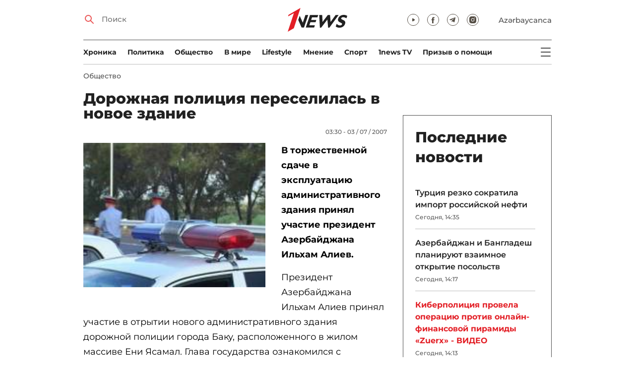

--- FILE ---
content_type: text/html; charset=UTF-8
request_url: https://1news.az/news/20070703022945828-Dorozhnaya-politsiya-pereselilas-v-novoe-zdanie
body_size: 11938
content:
<!DOCTYPE html>
<html lang="ru">
<head>

    <meta name="viewport" content="width=device-width, initial-scale=1.0, user-scalable=yes">
<meta charset="UTF-8">

<link href="/assets/css/common.min.css?23-oct-2025" rel="stylesheet">

<meta name="Author" content="1news.az">
<meta name="Developer" content="WEBB">
<meta name="format-detection" content="telephone=no">

<!-- Global site tag (gtag.js) - Google Analytics -->
<script async src="https://www.googletagmanager.com/gtag/js?id=G-TB0Q4JN0PX"></script>
<script>
    window.dataLayer = window.dataLayer || [];
    function gtag(){dataLayer.push(arguments);}
    gtag('js', new Date());

    gtag('config', 'G-TB0Q4JN0PX');
</script>

<link rel="apple-touch-icon" sizes="180x180" href="/assets/i/favicons/apple-touch-icon.png">
<link rel="icon" type="image/png" sizes="32x32" href="/assets/i/favicons/favicon-32x32.png">
<link rel="icon" type="image/png" sizes="16x16" href="/assets/i/favicons/favicon-16x16.png">
<link rel="manifest" href="/assets/i/favicons/site.webmanifest">
<link rel="mask-icon" href="/assets/i/favicons/safari-pinned-tab.svg" color="#e31f26">
<link rel="shortcut icon" href="/assets/i/favicons/favicon.ico">
<meta name="msapplication-TileColor" content="#e31f26">
<meta name="msapplication-config" content="/assets/i/favicons/browserconfig.xml">
<meta name="theme-color" content="#ffffff">

<!-- Facebook Pixel Code --><script>!function(f,b,e,v,n,t,s){if(f.fbq)return;n=f.fbq=function(){n.callMethod?n.callMethod.apply(n,arguments):n.queue.push(arguments)};if(!f._fbq)f._fbq=n;n.push=n;n.loaded=!0;n.version='2.0';n.queue=[];t=b.createElement(e);t.async=!0;t.src=v;s=b.getElementsByTagName(e)[0];s.parentNode.insertBefore(t,s)}(window,document,'script','https://connect.facebook.net/en_US/fbevents.js'); fbq('init', '526040712135749'); fbq('track', 'PageView');</script><noscript> <img height="1" width="1" src="https://www.facebook.com/tr?id=526040712135749&ev=PageView&noscript=1"/></noscript><!-- End Facebook Pixel Code -->

<!-- metrix //-->
<script src="https://cdn.gravitec.net/storage/97bcb0c7177f01ebb65ab695c78a475f/client.js" async></script>
<script>
    window.digitalks=window.digitalks||new function(){var t=this;t._e=[],t._c={},t.config=function(c){var i;t._c=c,t._c.script_id?((i=document.createElement("script")).src="//data.digitalks.az/v1/scripts/"+t._c.script_id+"/track.js?&cb="+Math.random(),i.async=!0,document.head.appendChild(i)):console.error("digitalks: script_id cannot be empty!")};["track","identify"].forEach(function(c){t[c]=function(){t._e.push([c].concat(Array.prototype.slice.call(arguments,0)))}})};

    digitalks.config({
        script_id: "73d0b6e3-59b4-49de-ab3e-a1040c042b44",
        page_url: location.href,
        referrer: document.referrer
    })
</script>
<!-- end of metrix //-->
    <title>Дорожная полиция переселилась в новое здание | 1news.az | Новости</title>

    <meta name="Description" content="В торжественной сдаче в эксплуатацию административного здания принял участие президент Азербайджана Ильхам Алиев.
Президент Азербайджана Ильхам Алиев принял участие в отрытии ...">

    <meta property="og:title" content="Дорожная полиция переселилась в новое здание">
    <meta property="og:description" content="В торжественной сдаче в эксплуатацию административного здания принял участие президент Азербайджана Ильхам Алиев.
Президент Азербайджана Ильхам Алиев принял участие в отрытии ...">
    <meta property="og:image" content="https://1news.az/images/articles/2007/07/03/thumb20070703022945828.jpg?2021-02-17+09%3A23%3A27">
    <meta property="og:image:type" content="image/jpeg">
    <meta property="og:image:width" content="1200">
    <meta property="og:image:height" content="630">

    <meta property="og:type" content="article">
    <meta property="og:url" content="/news/20070703022945828-Dorozhnaya-politsiya-pereselilas-v-novoe-zdanie">
    <meta property="fb:pages" content="305995220062">
    <meta property="fb:app_id" content="1726445870922203">
    <meta name="twitter:card" content="summary_large_image">

    <link rel="canonical" href="https://1news.az/news/20070703022945828-Dorozhnaya-politsiya-pereselilas-v-novoe-zdanie">

    <link href="/assets/css/article.min.css?09-jun-2021" rel="stylesheet">

</head>

<body>

<div class="blurbg"></div>

<div class="topbanner desktop-banner">
    <ins><script type="text/javascript">(function () {var rand = Math.floor(Math.random() * 1e9);var adv_918_iad_div = document.createElement("div");adv_918_iad_div.setAttribute("id", "adviad-zoneid-918" +rand);adv_918_iad_div.style.cssText = "display: flex !important; justify-content: center !important;";document.currentScript.parentElement.appendChild(adv_918_iad_div);var adv_918_iad = document.createElement("script");adv_918_iad.setAttribute("zoneid", 918);adv_918_iad.src = "https://newmedia.az/nativebanner/get_ads.js?v=" + new Date().toJSON().slice(0,10).replace(/-/g,'.');adv_918_iad.async = true;document.currentScript.parentNode.appendChild(adv_918_iad);})();</script></ins>
</div>

<div class="topbanner mobile-banner">
    <ins><script type="text/javascript">(function () {var rand = Math.floor(Math.random() * 1e9);var adv_927_iad_div = document.createElement("div");adv_927_iad_div.setAttribute("id", "adviad-zoneid-927" +rand);adv_927_iad_div.style.cssText = "display: flex !important; justify-content: center !important;";document.currentScript.parentElement.appendChild(adv_927_iad_div);var adv_927_iad = document.createElement("script");adv_927_iad.setAttribute("zoneid", 927);adv_927_iad.src = "https://newmedia.az/nativebanner/get_ads.js?v=" + new Date().toJSON().slice(0,10).replace(/-/g,'.');adv_927_iad.async = true;document.currentScript.parentNode.appendChild(adv_927_iad);})();</script></ins>
</div>

<header class="centered" id="page-header">
    <div class="top">
        <div class="search">
            <i class="icon lupa"></i>

            <form action="/poisk/">
                <input type="text" name="q" id="searchInput" placeholder="Поиск">
                <label for="searchInput">Поиск</label>
            </form>
        </div>

        <div class="logo"><a href="/"><img src="/assets/i/1news-logo.svg" alt="1news.az"></a></div>
<!--        <div class="logo"><a href="/"><img src="/assets/i/1news-logo-xaribulbul.png" alt="1news.az"></a></div>-->
<!--        <div class="logo"><a href="/"><img src="/assets/i/logo-ny-n.svg" alt="1news.az"></a></div>-->
<!--        <div class="logo"><a href="/"><img src="/assets/i/logo-novruz.svg" alt="1news.az"></a></div>-->

        <div class="meta">
            <div class="socials">
                <a href="https://www.youtube.com/@1newsTVOnline" rel="noopener" aria-label="Наш youtube канал" target="_blank"><i class="icon yt"></i></a>
                <a href="https://www.facebook.com/1news.az/" rel="noopener" aria-label="Наш facebook канал" target="_blank"><i class="icon fb"></i></a>
<!--                <a href="https://twitter.com/www_1news_Az" rel="noopener" aria-label="Наш twitter канал" target="_blank"><i class="icon tw"></i></a>-->
                <a href="https://t.me/flash1news" rel="noopener" aria-label="Наш telegram канал" target="_blank"><i class="icon tg"></i></a>
                <a href="https://www.instagram.com/1news.aze/" rel="noopener" aria-label="Наш instagram канал" target="_blank"><i class="icon in"></i></a>
            </div>
            <div class="lang"><a href="/az">Azərbaycanca</a></div>

            <div class="mobileLang"><a href="/az">AZ</a></div>

            <span class="burger-bt">
                <i class="icon burger"></i>
            </span>
        </div>
    </div>

    <div class="mainNavHolder">
        <nav class="mainNav"><a href="/xronika/">Xроника</a><a href="/politika/">Политика</a><a href="/obshestvo/">Общество</a><a href="/world/">В мире</a><a href="/lifestyle/">Lifestyle</a><a href="/mnenie/">Мнение</a><a href="/sport/">Спорт</a><a href="/1news-tv/">1news TV</a><a href="/obshestvo/priziv-o-pomoshi/">Призыв о помощи</a></nav>

        <span class="burger-bt">
            <i class="icon burger"></i>
        </span>
    </div>

    <div class="popupNav" id="popupNav">
        <div class="logo"><a href="/"><img src="/assets/i/1news-logo.svg" alt="1news.az"></a></div>
<!--        <div class="logo"><a href="/"><img src="/assets/i/1news-logo-xaribulbul.png" alt="1news.az"></a></div>-->
<!--        <div class="logo"><a href="/"><img src="/assets/i/logo-ny-n.svg" alt="1news.az"></a></div>-->
<!--        <div class="logo"><a href="/"><img src="/assets/i/logo-novruz.svg" alt="1news.az"></a></div>-->

        <div class="close-bt"><i class="icon close"></i></div>

        <div class="socials">
            <a href="https://www.youtube.com/@1newsTVOnline" rel="noopener" aria-label="Наш youtube канал" target="_blank"><i class="icon yt"></i></a>
            <a href="https://www.facebook.com/1news.az/" rel="noopener" aria-label="Наш facebook канал" target="_blank"><i class="icon fb"></i></a>
<!--            <a href="https://twitter.com/www_1news_Az" rel="noopener" aria-label="Наш twitter канал" target="_blank"><i class="icon tw"></i></a>-->
            <a href="https://t.me/flash1news" rel="noopener" aria-label="Наш telegram канал" target="_blank"><i class="icon tg"></i></a>
            <a href="https://www.instagram.com/1news.aze/" rel="noopener" aria-label="Наш instagram канал" target="_blank"><i class="icon in"></i></a>
        </div>

        <div class="lang"><a href="/az">Azərbaycanca</a></div>

        <div class="mainNav">
            <div class="importantSections"><a href="/xronika/">Xроника</a><a href="/politika/">Политика</a><a href="/obshestvo/">Общество</a><a href="/hub/">News HUB</a>                <a href="/1news-tv/"><img src="/assets/i/1news-TV-logo.svg?16-jan-2022" alt="1news TV"></a>
            </div>

            <ul class="level1">
                <li><a href="/ekonomika/">Экономика</a><ul class="level1"><li><a href="/ekonomika/biznes/">Бизнес</a></li><li><a href="/ekonomika/expo/">Выставки</a></li></ul></li><li><a href="/world/">В мире</a><ul class="level1"><li><a href="/world/armenia/">Армения</a></li></ul></li><li><a href="/mnenie/">Мнение</a><ul class="level1"><li><a href="/mnenie/povestka-prezidenta/">Повестка Президента</a></li><li><a href="/mnenie/tochka-zreniya/">Точка зрения</a></li><li><a href="/mnenie/ot-redakcii/">От редакции</a></li><li><a href="/mnenie/intervyu/">Интервью</a></li></ul></li><li><a href="/obshestvo/">Общество</a><ul class="level1"><li><a href="/obshestvo/priziv-o-pomoshi/">Призыв о помощи</a></li></ul></li><li><a href="/lifestyle/">Lifestyle</a><ul class="level1"><li><a href="/lifestyle/pravila-jizni/">Правила жизни</a></li><li><a href="/lifestyle/nashi-za-rubejom/">Наши за рубежом</a></li><li><a href="/lifestyle/inspiring-women/">Inspiring Women</a></li></ul></li><li><a href="/sport/">Спорт</a><ul class="level1"><li><a href="/sport/football/">Футбол</a></li></ul></li>            </ul>
        </div>

        <nav class="secondaryNav"><a href="/reklama/">Реклама на сайте</a><a href="/ispolzovanie-informacii/">Использование
                информации</a><a href="/onas/">О нас</a></nav>
    </div>

    </header>
<section class="centered mainContainer">
    <div class="leftColumn">

        <article class="mainArticle">
            <a href="/obshestvo/" class="sectionTitle">Общество</a><h1 class="title">Дорожная полиция переселилась в новое здание</h1><div class="authorNDate"><span class="author"></span><span class="date">03:30 - 03 / 07 / 2007</span></div><div class="content"><div class="thumb"><img src="/images/articles/2007/07/03/thumb20070703022945828.jpg?2021-02-17+09%3A23%3A27" alt="Дорожная полиция переселилась в новое здание"></div><p><strong>В торжественной сдаче в эксплуатацию административного здания принял участие президент Азербайджана Ильхам Алиев.</strong></p>
<p>Президент Азербайджана Ильхам Алиев принял участие в отрытии нового административного здания дорожной полиции города Баку, расположенного в жилом массиве Ени Ясамал. Глава государства ознакомился с современной техникой регулирования дорожного движения столицы Азербайджана, приборами наблюдения, способными зафиксировать на видеопленку нарушение дорожных правил на всех трассах Баку. </p>
<p><b>1news.az</b></p><div style="clear:both;"></div></div><div class="articleBottom"><div class="authors"></div><div class="socials"><span>Поделиться:</span><a href="https://www.facebook.com/sharer/sharer.php?u=https%3A%2F%2F1news.az%2Fnews%2F20070703022945828-Dorozhnaya-politsiya-pereselilas-v-novoe-zdanie" rel="noopener" aria-label="Facebook" target="_blank" class="fb"></a><a href="https://x.com/intent/post?text=%D0%94%D0%BE%D1%80%D0%BE%D0%B6%D0%BD%D0%B0%D1%8F+%D0%BF%D0%BE%D0%BB%D0%B8%D1%86%D0%B8%D1%8F+%D0%BF%D0%B5%D1%80%D0%B5%D1%81%D0%B5%D0%BB%D0%B8%D0%BB%D0%B0%D1%81%D1%8C+%D0%B2+%D0%BD%D0%BE%D0%B2%D0%BE%D0%B5+%D0%B7%D0%B4%D0%B0%D0%BD%D0%B8%D0%B5&url=https%3A%2F%2F1news.az%2Fnews%2F20070703022945828-Dorozhnaya-politsiya-pereselilas-v-novoe-zdanie" rel="noopener" target="_blank" aria-label="Twitter" class="tw"></a><a href="https://api.whatsapp.com/send?text=https%3A%2F%2F1news.az%2Fnews%2F20070703022945828-Dorozhnaya-politsiya-pereselilas-v-novoe-zdanie" rel="noopener" aria-label="Whatsapp" target="_blank" class="wa"></a><a href="https://telegram.me/share/url?url=https%3A%2F%2F1news.az%2Fnews%2F20070703022945828-Dorozhnaya-politsiya-pereselilas-v-novoe-zdanie" rel="noopener" aria-label="Telegram" target="_blank" class="tg"></a></div><div class="views"><i></i>869</div></div>
        </article>

        
        <div class="aktualnieNovosti hasbottomborder">
            <h2 class="title">Актуально</h2>

            <div class="newsHolder">
                <div class="news"><a href="/obshestvo/" class="sectionTitle">Общество</a><h3 class="title"><a href="/news/20251202013900505-Pogoda-na-sredu-V-Baku-usilitsya-veter" class="title">Погода на среду: В Баку усилится ветер</a></h3></div><div class="news"><a href="/obshestvo/" class="sectionTitle">Общество</a><h3 class="title"><a href="/news/20251202120945414-Na-bortu-samoletov-AZAL-obnovlena-sistema-multimediinykh-razvlechenii" class="title">На борту самолетов AZAL обновлена система мультимедийных развлечений</a></h3></div><div class="news"><a href="/politika/" class="sectionTitle">Политика</a><h3 class="title"><a href="/news/20251202120124277-Evrokomissar-optimistichna-otnositelno-mira-mezhdu-Armeniei-i-Azerbaidzhanom" class="title">Еврокомиссар оптимистична относительно мира между Арменией и Азербайджаном</a></h3></div><div class="news"><a href="/obshestvo/" class="sectionTitle">Общество</a><h3 class="title"><a href="/news/20251202115700424-Dlya-kafe-i-restoranov-vvedut-nalogovye-lgoty-za-beznalichnye-platezhi" class="title">Для кафе и ресторанов введут налоговые льготы за безналичные платежи</a></h3></div>            </div>
        </div>

        <div class="leftColumnBanner"></div>

        <div class="mobileBanner">
            <ins>
                <script type="text/javascript">(function() {
                        var rand = Math.floor(Math.random() * 1e9);
                        var adv_928_iad_div = document.createElement("div");
                        adv_928_iad_div.setAttribute("id", "adviad-zoneid-928" + rand);
                        adv_928_iad_div.style.cssText = "display: flex !important; justify-content: center !important;";
                        document.currentScript.parentElement.appendChild(adv_928_iad_div);
                        var adv_928_iad = document.createElement("script");
                        adv_928_iad.setAttribute("zoneid", 928);
                        adv_928_iad.src = "https://newmedia.az/nativebanner/get_ads.js?v=" + new Date().toJSON().slice(0, 10).replace(/-/g, '.');
                        adv_928_iad.async = true;
                        document.currentScript.parentNode.appendChild(adv_928_iad);
                    })();</script>
            </ins>
        </div>

        <div class="fourNews">
            <h2 class="title">Общество</h2><div class="newsHolder"><div class="news"><a href="/news/20251202020806562-Kiberpolitsiya-provela-operatsiyu-protiv-onlain-finansovoi-piramidy-Zuerx-VIDEO"><figure><img src="/images/2025/12/02/20251202020806562/thumb.jpg?2025-12-02+14%3A17%3A01" loading="lazy" alt=""></figure></a><h3 class="title"><a href="/news/20251202020806562-Kiberpolitsiya-provela-operatsiyu-protiv-onlain-finansovoi-piramidy-Zuerx-VIDEO">Киберполиция провела операцию против онлайн-финансовой пирамиды «Zuerx» - ВИДЕО</a></h3></div><div class="news"><a href="/news/20251202020433425-Vagit-Alekperov-stal-bednee-na-2-58-mlrd"><figure><img src="/images/2025/12/02/20251202020433425/thumb.jpg?2025-12-02+14%3A05%3A22" loading="lazy" alt=""></figure></a><h3 class="title"><a href="/news/20251202020433425-Vagit-Alekperov-stal-bednee-na-2-58-mlrd">Вагит Алекперов стал беднее на $2,58 млрд</a></h3></div><div class="news"><a href="/news/20251202015652369-V-Azerbaidzhane-sozdan-spetsialnyi-shtab-dlya-podgotovki-dorog-k-zimnemu-sezonu-VIDEO"><figure><img src="/images/2025/12/02/20251202015652369/thumb.jpg?2025-12-02+13%3A59%3A38" loading="lazy" alt=""></figure></a><h3 class="title"><a href="/news/20251202015652369-V-Azerbaidzhane-sozdan-spetsialnyi-shtab-dlya-podgotovki-dorog-k-zimnemu-sezonu-VIDEO">В Азербайджане создан специальный штаб для подготовки дорог к зимнему сезону - ВИДЕО</a></h3></div><div class="news"><a href="/news/20251202014043875-V-optovom-magazine-v-Agdzhabedi-obnaruzhili-kontrafaktnuyu-vodku"><figure><img src="/images/2025/12/02/20251202014043875/thumb.jpg?2025-12-02+13%3A47%3A13" loading="lazy" alt=""></figure></a><h3 class="title"><a href="/news/20251202014043875-V-optovom-magazine-v-Agdzhabedi-obnaruzhili-kontrafaktnuyu-vodku">В оптовом магазине в Агджабеди обнаружили контрафактную водку</a></h3></div></div>        </div>

        <div class="mobileBanner">
            <ins>
                <script type="text/javascript">(function() {
                        var rand = Math.floor(Math.random() * 1e9);
                        var adv_928_iad_div = document.createElement("div");
                        adv_928_iad_div.setAttribute("id", "adviad-zoneid-928" + rand);
                        adv_928_iad_div.style.cssText = "display: flex !important; justify-content: center !important;";
                        document.currentScript.parentElement.appendChild(adv_928_iad_div);
                        var adv_928_iad = document.createElement("script");
                        adv_928_iad.setAttribute("zoneid", 928);
                        adv_928_iad.src = "https://newmedia.az/nativebanner/get_ads.js?v=" + new Date().toJSON().slice(0, 10).replace(/-/g, '.');
                        adv_928_iad.async = true;
                        document.currentScript.parentNode.appendChild(adv_928_iad);
                    })();</script>
            </ins>
        </div>

        <div class="fiveNews hasbottomborder">
            <h2 class="title">Выбор редактора</h2>

            <div class="newsHolder">
                <div class="news"><a href="/news/20251122053133877-V-Baku-sostoyalas-ocherednaya-vstrecha-Initsiativy-Most-mira-FOTO"><figure><img src="/images/2025/11/22/20251122053133877/thumb.jpg?2025-11-24+13%3A25%3A36" loading="lazy" alt=""></figure></a><h3 class="title"><a href="/news/20251122053133877-V-Baku-sostoyalas-ocherednaya-vstrecha-Initsiativy-Most-mira-FOTO">В Баку состоялась очередная встреча Инициативы «Мост мира» - ФОТО</a></h3></div><div class="news"><a href="/news/20251023040723520-Dialog-bez-tretikh-storon-Grazhdanskoe-obshcestvo-sposobstvuet-ukrepleniyu-doveriya"><figure><img src="/images/2025/10/23/20251023040723520/thumb.jpg?2025-10-24+15%3A47%3A31" loading="lazy" alt=""></figure></a><h3 class="title"><a href="/news/20251023040723520-Dialog-bez-tretikh-storon-Grazhdanskoe-obshcestvo-sposobstvuet-ukrepleniyu-doveriya">Диалог без третьих сторон: Гражданское общество способствует укреплению доверия</a></h3></div><div class="news"><a href="/news/20251022070402922-Dvustoronnii-kruglyi-stol-predstavitelei-grazhdanskogo-obshcestva-Azerbaidzhana-i-Armenii-sostoyalsya-v-Erevane"><figure><img src="/images/2025/10/22/20251022070402922/thumb.jpg?2025-10-28+10%3A45%3A21" loading="lazy" alt=""></figure></a><h3 class="title"><a href="/news/20251022070402922-Dvustoronnii-kruglyi-stol-predstavitelei-grazhdanskogo-obshcestva-Azerbaidzhana-i-Armenii-sostoyalsya-v-Erevane">Двусторонний круглый стол представителей гражданского общества Азербайджана и Армении состоялся в Ереване</a></h3></div><div class="news"><a href="/news/20250927123451923-Dolzhny-li-my-pomnit-Pamyat-kak-osnova-ustoichivogo-budushcego"><figure><img src="/images/2025/09/27/20250927123451923/thumb.jpg?2025-09-29+13%3A44%3A47" loading="lazy" alt=""></figure></a><h3 class="title"><a href="/news/20250927123451923-Dolzhny-li-my-pomnit-Pamyat-kak-osnova-ustoichivogo-budushcego">Должны ли мы помнить? Память как основа устойчивого будущего</a></h3></div><div class="news"><a href="/news/20250910103102581-Myagkaya-sila-diplomatii-Mekhriban-Alieva-i-Zakhra-Pezeshkian-i-yazyk-ne-nuzhdayushciisya-v-perevode-FOTO-VIDEO"><figure><img src="/images/2025/09/10/20250910103102581/thumb.jpg?2025-09-12+15%3A31%3A05" loading="lazy" alt=""></figure></a><h3 class="title"><a href="/news/20250910103102581-Myagkaya-sila-diplomatii-Mekhriban-Alieva-i-Zakhra-Pezeshkian-i-yazyk-ne-nuzhdayushciisya-v-perevode-FOTO-VIDEO">«Мягкая сила» дипломатии: Мехрибан Алиева и Захра Пезешкиан и язык, не нуждающийся в переводе - ФОТО - ВИДЕО</a></h3></div>            </div>
        </div>

        <div class="mobileBanner">
            <ins>
                <script type="text/javascript">(function() {
                        var rand = Math.floor(Math.random() * 1e9);
                        var adv_928_iad_div = document.createElement("div");
                        adv_928_iad_div.setAttribute("id", "adviad-zoneid-928" + rand);
                        adv_928_iad_div.style.cssText = "display: flex !important; justify-content: center !important;";
                        document.currentScript.parentElement.appendChild(adv_928_iad_div);
                        var adv_928_iad = document.createElement("script");
                        adv_928_iad.setAttribute("zoneid", 928);
                        adv_928_iad.src = "https://newmedia.az/nativebanner/get_ads.js?v=" + new Date().toJSON().slice(0, 10).replace(/-/g, '.');
                        adv_928_iad.async = true;
                        document.currentScript.parentNode.appendChild(adv_928_iad);
                    })();</script>
            </ins>
        </div>

        <div class="fourNews mobileOneBigThumb">
            <h2 class="title">Новости для вас</h2>

            <div class="newsHolder">
                <div class="news"><a href="/news/20251129124252194-V-Baku-yunosha-skonchalsya-ot-infarkta"><figure><img src="/images/2025/11/29/20251129124252194/thumb.jpg?2025-11-30+00%3A15%3A42" loading="lazy" alt=""></figure></a><h3 class="title"><a href="/news/20251129124252194-V-Baku-yunosha-skonchalsya-ot-infarkta">В Баку юноша скончался от инфаркта</a></h3></div><div class="news"><a href="/news/20251127035644446-Kazhdyi-rassvet-bez-nego-kak-novoe-ispytanie-Mat-pogibshego-v-krushenii-samoleta-AZAL-Mukhammedali"><figure><img src="/images/2025/11/27/20251127035644446/thumb.jpg?2025-11-27+15%3A57%3A44" loading="lazy" alt=""></figure></a><h3 class="title"><a href="/news/20251127035644446-Kazhdyi-rassvet-bez-nego-kak-novoe-ispytanie-Mat-pogibshego-v-krushenii-samoleta-AZAL-Mukhammedali">«Каждый рассвет без него как новое испытание»: Мать погибшего в крушении самолета AZAL Мухаммедали</a></h3></div><div class="news"><a href="/news/20251129115845151-Druzya-skonchavshegosya-ot-infarkta-yunoshi-Eshgina-napugal-vzryv-pirotekhniki-VIDEO"><figure><img src="/images/2025/11/29/20251129115845151/thumb.jpg?2025-11-30+00%3A31%3A21" loading="lazy" alt=""></figure></a><h3 class="title"><a href="/news/20251129115845151-Druzya-skonchavshegosya-ot-infarkta-yunoshi-Eshgina-napugal-vzryv-pirotekhniki-VIDEO">Друзья скончавшегося от инфаркта юноши: Эшгина напугал взрыв пиротехники - ВИДЕО</a></h3></div><div class="news"><a href="/news/20251125092807163-Fond-Nargis-sdelal-zayavlenie-o-pozhare-na-blagotvoritelnoi-yarmarke-KHolodnye-ruki-Tyoploe-serdtse"><figure><img src="/images/2025/11/25/20251125092807163/thumb.jpg?2025-11-26+07%3A49%3A10" loading="lazy" alt=""></figure></a><h3 class="title"><a href="/news/20251125092807163-Fond-Nargis-sdelal-zayavlenie-o-pozhare-na-blagotvoritelnoi-yarmarke-KHolodnye-ruki-Tyoploe-serdtse">Фонд «Nargis» сделал заявление о пожаре на благотворительной ярмарке «Холодные руки, Тёплое сердце»</a></h3></div>            </div>
        </div>
    </div>

    <div class="rightColumn">
        <div class="rightColumnFirstBanner">
            <ins><script type="text/javascript">(function () {var rand = Math.floor(Math.random() * 1e9);var adv_921_iad_div = document.createElement("div");adv_921_iad_div.setAttribute("id", "adviad-zoneid-921" +rand);adv_921_iad_div.style.cssText = "display: flex !important; justify-content: center !important;";document.currentScript.parentElement.appendChild(adv_921_iad_div);var adv_921_iad = document.createElement("script");adv_921_iad.setAttribute("zoneid", 921);adv_921_iad.src = "https://newmedia.az/nativebanner/get_ads.js?v=" + new Date().toJSON().slice(0,10).replace(/-/g,'.');adv_921_iad.async = true;document.currentScript.parentNode.appendChild(adv_921_iad);})();</script></ins>
    </div>



<article class="latestNews tablet-portrait-up-show">
    <h2 class="title">Последние новости</h2>

    <div class="newsHolder">
        <div class="news"><h3 class="title"><a href="/news/20251202023523718-Turtsiya-rezko-sokratila-import-rossiiskoi-nefti" target="_blank">Турция резко сократила импорт российской нефти</h3></a><span class="date">Сегодня, 14:35</span></div><div class="news"><h3 class="title"><a href="/news/20251202021605807-Azerbaidzhan-i-Bangladesh-planiruyut-vzaimnoe-otkrytie-posolstv" target="_blank">Азербайджан и Бангладеш планируют взаимное открытие посольств</h3></a><span class="date">Сегодня, 14:17</span></div><div class="news"><h3 class="title"><a href="/news/20251202020806562-Kiberpolitsiya-provela-operatsiyu-protiv-onlain-finansovoi-piramidy-Zuerx-VIDEO" class="bold" target="_blank">Киберполиция провела операцию против онлайн-финансовой пирамиды «Zuerx» - ВИДЕО</h3></a><span class="date">Сегодня, 14:13</span></div><div class="news"><h3 class="title"><a href="/news/20251202020433425-Vagit-Alekperov-stal-bednee-na-2-58-mlrd" target="_blank">Вагит Алекперов стал беднее на $2,58 млрд</h3></a><span class="date">Сегодня, 14:05</span></div><div class="news"><h3 class="title"><a href="/news/20251202015652369-V-Azerbaidzhane-sozdan-spetsialnyi-shtab-dlya-podgotovki-dorog-k-zimnemu-sezonu-VIDEO" target="_blank">В Азербайджане создан специальный штаб для подготовки дорог к зимнему сезону - ВИДЕО</h3></a><span class="date">Сегодня, 14:00</span></div><div class="news"><h3 class="title"><a href="/news/20251202015149982-Deputat-Azerbaidzhan-provodit-ogromnuyu-rabotu-po-vosstanovleniyu-osvobozhdennykh-territorii" target="_blank">Депутат: Азербайджан проводит огромную работу по восстановлению освобожденных территорий</h3></a><span class="date">Сегодня, 13:53</span></div><div class="news"><h3 class="title"><a href="/news/20251202014043875-V-optovom-magazine-v-Agdzhabedi-obnaruzhili-kontrafaktnuyu-vodku" target="_blank">В оптовом магазине в Агджабеди обнаружили контрафактную водку</h3></a><span class="date">Сегодня, 13:50</span></div><div class="news"><h3 class="title"><a href="/news/20251202014237918-Deputat-predlozhil-uvelichit-finansirovanie-politicheskikh-partii" target="_blank">Депутат предложил увеличить финансирование политических партий</h3></a><span class="date">Сегодня, 13:45</span></div><div class="news"><h3 class="title"><a href="/news/20251202013900505-Pogoda-na-sredu-V-Baku-usilitsya-veter" class="bold" target="_blank">Погода на среду: В Баку усилится ветер</h3></a><span class="date">Сегодня, 13:40</span></div><div class="news"><h3 class="title"><a href="/news/20251202013325293-Tekst-klyuchevogo-dokumenta-po-COP30-soglasovan-pri-posrednichestve-Azerbaidzhana" target="_blank">Текст ключевого документа по COP30 согласован при посредничестве Азербайджана</h3></a><span class="date">Сегодня, 13:35</span></div><div class="news"><h3 class="title"><a href="/news/20251202013140640-ES-sokhranyaet-Armeniyu-v-aviatsionnom-chernom-spiske" target="_blank">ЕС сохраняет Армению в авиационном «черном списке»</h3></a><span class="date">Сегодня, 13:33</span></div><div class="news"><h3 class="title"><a href="/news/20251202012901496-Deputat-predlozhil-otmenit-vizovyi-rezhim-dlya-grazhdan-SSHA-Irana-i-evropeiskikh-stran" target="_blank">Депутат предложил отменить визовый режим для граждан США, Ирана и европейских стран</h3></a><span class="date">Сегодня, 13:30</span></div><div class="news"><h3 class="title"><a href="/news/20251202010746443-Poidet-li-Erevan-na-ustupki-Tbilisi-v-voprose-NPO-Otvet-armyanskogo-eksperta" target="_blank">Пойдет ли Ереван на уступки Тбилиси в вопросе НПО? - Ответ армянского эксперта</h3></a><span class="date">Сегодня, 13:25</span></div><div class="news"><h3 class="title"><a href="/news/20251202010337546-V-Baku-prokhodit-zasedanie-azerbaidzhano-turetskogo-voennogo-dialoga-vysokogo-urovnya-FOTO" target="_blank">В Баку проходит заседание азербайджано-турецкого военного диалога высокого уровня - ФОТО</h3></a><span class="date">Сегодня, 13:05</span></div><div class="news"><h3 class="title"><a href="/news/20251202010159407-Vitse-spiker-parlamenta-Armenii-ne-nameren-ballotirovatsya-v-Natssobranie-v-2026-godu" target="_blank">Вице-спикер парламента Армении не намерен баллотироваться в Нацсобрание в 2026 году</h3></a><span class="date">Сегодня, 13:02</span></div><div class="news"><h3 class="title"><a href="/news/20251202124958512-Azerbaidzhanskie-shkolniki-dobilis-bolshogo-uspekha-na-mezhdunarodnom-nauchnom-konkurse-FOTO" target="_blank">Азербайджанские школьники добились большого успеха на международном научном конкурсе - ФОТО</h3></a><span class="date">Сегодня, 12:52</span></div><div class="news"><h3 class="title"><a href="/news/20251202124312593-Ministr-oborony-Armenii-obsudil-v-Egipte-voprosy-voenno-tekhnicheskogo-sotrudnichestva" target="_blank">Министр обороны Армении обсудил в Египте вопросы военно-технического сотрудничества</h3></a><span class="date">Сегодня, 12:47</span></div><div class="news"><h3 class="title"><a href="/news/20251202123838961-Valyutnye-rezervy-TSBA-uvelichilis" target="_blank">Валютные резервы ЦБА увеличились</h3></a><span class="date">Сегодня, 12:42</span></div><div class="news"><h3 class="title"><a href="/news/20251202123159293-ES-vydelit-Armenii-500-mln-evro-na-ukreplenie-energobezopasnosti" target="_blank">ЕС выделит Армении 500 млн евро на укрепление энергобезопасности</h3></a><span class="date">Сегодня, 12:40</span></div><div class="news"><h3 class="title"><a href="/news/20251202123023346-MVD-Ostanovka-na-proezzhei-chasti-sozdayot-smertelnyi-risk-VIDEO" target="_blank">МВД: Остановка на проезжей части создаёт смертельный риск - ВИДЕО</h3></a><span class="date">Сегодня, 12:35</span></div>    </div>

    <a href="/lenta/" class="allnews">Все новости</a>
</article>

<div class="rightColumnSecondBanner">
    <ins><script type="text/javascript">(function () {var rand = Math.floor(Math.random() * 1e9);var adv_922_iad_div = document.createElement("div");adv_922_iad_div.setAttribute("id", "adviad-zoneid-922" +rand);adv_922_iad_div.style.cssText = "display: flex !important; justify-content: center !important;";document.currentScript.parentElement.appendChild(adv_922_iad_div);var adv_922_iad = document.createElement("script");adv_922_iad.setAttribute("zoneid", 922);adv_922_iad.src = "https://newmedia.az/nativebanner/get_ads.js?v=" + new Date().toJSON().slice(0,10).replace(/-/g,'.');adv_922_iad.async = true;document.currentScript.parentNode.appendChild(adv_922_iad);})();</script></ins>
</div>    </div>
</section>

<div class="videoBlock">
    <div class="centered">
        <a href="/1news-tv/" class="titleLogo"><img src="/assets/i/1news-TV-logo-darkmode.svg?16-jan-2022" alt="1news TV"></a><h2 class="visually-hidden"><a href="/1news-tv/">1news TV</a></h2><div class="bigVideo"><figure><a href="/news/20251114041100450-Muzei-Pobedy-kak-simvol-nepokolebimoi-voli-Azerbaidzhana-VIDEOREPORTAZH"><img src="/images/2025/11/14/20251114041100450/thumb.jpg?2025-11-14+17%3A43%3A29" loading="lazy" alt="Музей Победы как символ непоколебимой воли Азербайджана - ВИДЕОРЕПОРТАЖ"></a></figure><div class="desc"><a href="/1news-tv/" class="sectionTitle">1news TV</a><h3><a href="/news/20251114041100450-Muzei-Pobedy-kak-simvol-nepokolebimoi-voli-Azerbaidzhana-VIDEOREPORTAZH" class="title">Музей Победы как символ непоколебимой воли Азербайджана - ВИДЕОРЕПОРТАЖ</a></h3><a href="/news/20251114041100450-Muzei-Pobedy-kak-simvol-nepokolebimoi-voli-Azerbaidzhana-VIDEOREPORTAZH" class="txt">Музей Победы в Баку принимает своих первых посетителей - бакинцев и гостей нашего города.

Открытие Музея Победы с участием Президента Ильхама</a><span class="date">14 / 11 / 2025, 16:48</span></div></div><div class="videoNewsHolder"><div class="news"><a href="/news/20251110032422929-Biblioteki-v-epokhu-II-pochemu-zhivye-knigi-ostayutsya-aktualnymi-VIDEOREPORTAZH"><figure><img src="/images/2025/11/10/20251110032422929/thumb.jpg?2025-11-10+15%3A57%3A30" loading="lazy" alt="Библиотеки в эпоху ИИ: почему живые книги остаются актуальными - ВИДЕОРЕПОРТАЖ"></figure></a><h3 class="title"><a href="/news/20251110032422929-Biblioteki-v-epokhu-II-pochemu-zhivye-knigi-ostayutsya-aktualnymi-VIDEOREPORTAZH">Библиотеки в эпоху ИИ: почему живые книги остаются актуальными - ВИДЕОРЕПОРТАЖ</a></h3><span class="date">10 / 11 / 2025, 16:00</span></div><div class="news"><a href="/news/20251107022859831-Etot-rebyonok-moi-geroi-gazi-Otechestvennoi-voiny-Ramin-SHirinov-i-Kyanan-Guliev-podelilis-svoimi-vospominaniyami"><figure><img src="/images/2025/11/07/20251107022859831/thumb.jpg?2025-11-13+14%3A03%3A58" loading="lazy" alt="«Этот ребёнок - мой герой»: гази Отечественной войны Рамин Ширинов и Кянан Гулиев поделились своими воспоминаниями"></figure></a><h3 class="title"><a href="/news/20251107022859831-Etot-rebyonok-moi-geroi-gazi-Otechestvennoi-voiny-Ramin-SHirinov-i-Kyanan-Guliev-podelilis-svoimi-vospominaniyami">«Этот ребёнок - мой герой»: гази Отечественной войны Рамин Ширинов и Кянан Гулиев поделились своими воспоминаниями</a></h3><span class="date">07 / 11 / 2025, 17:43</span></div><div class="news"><a href="/news/20250916114117355-Dvukhkolesniki-v-Baku-komfort-ili-opasnost-VIDEOREPORTAZH"><figure><img src="/images/2025/09/16/20250916114117355/thumb.jpg?2025-09-17+09%3A58%3A15" loading="lazy" alt="Двухколесники в Баку: комфорт или опасность? - ВИДЕОРЕПОРТАЖ"></figure></a><h3 class="title"><a href="/news/20250916114117355-Dvukhkolesniki-v-Baku-komfort-ili-opasnost-VIDEOREPORTAZH">Двухколесники в Баку: комфорт или опасность? - ВИДЕОРЕПОРТАЖ</a></h3><span class="date">17 / 09 / 2025, 10:00</span></div><div class="news"><a href="/news/20250915121843968-Emotsii-15-sentyabrya-ulybki-i-slezy-detishek-VIDEOREPORTAZH"><figure><img src="/images/2025/09/15/20250915121843968/thumb.jpg?2025-09-15+12%3A31%3A37" loading="lazy" alt="Эмоции 15 сентября: улыбки и слезы детишек - ВИДЕОРЕПОРТАЖ"></figure></a><h3 class="title"><a href="/news/20250915121843968-Emotsii-15-sentyabrya-ulybki-i-slezy-detishek-VIDEOREPORTAZH">Эмоции 15 сентября: улыбки и слезы детишек - ВИДЕОРЕПОРТАЖ</a></h3><span class="date">15 / 09 / 2025, 12:30</span></div><div class="news"><a href="/news/20250828092354539-SHkolnye-raskhody-2025-vo-skolko-oboidyotsya-podgotovka-rebyonka-VIDEOREPORTAZH"><figure><img src="/images/2025/08/28/20250828092354539/thumb.jpg?2025-08-28+11%3A27%3A49" loading="lazy" alt="Школьные расходы-2025: во сколько обойдётся подготовка ребёнка? - ВИДЕОРЕПОРТАЖ"></figure></a><h3 class="title"><a href="/news/20250828092354539-SHkolnye-raskhody-2025-vo-skolko-oboidyotsya-podgotovka-rebyonka-VIDEOREPORTAZH">Школьные расходы-2025: во сколько обойдётся подготовка ребёнка? - ВИДЕОРЕПОРТАЖ</a></h3><span class="date">28 / 08 / 2025, 11:30</span></div></div>    </div>
</div><div class="centered">
    <footer id="page-footer">
        <nav class="footmenu">
            <a href="/reklama/">Реклама на сайте</a>
            <a href="/ispolzovanie-informacii/">Использование информации</a>
            <a href="/onas/">О нас</a>
        </nav>

        <div class="copyright">
            При использовании материалов гиперссылка на сайт <a href="https://1news.az">1news.az</a>
            обязательна.<br><br>
            &copy; Copyright 2007-2025. First News Media<br>
            Все права защищены<br>

            <div class="liveinternet" style="padding-top: 8px;">
                                    <!--LiveInternet counter--><a href="https://www.liveinternet.ru/click" rel="noopener"
                                                  target="_blank"><img id="licntD2AB" width="88" height="31" style="border:0"
                                                                       title="LiveInternet: number of pageviews for 24 hours, of visitors for 24 hours and for today is shown"
                                                                       src="[data-uri]"
                                                                       alt=""/></a>
                    <script>(function(d, s) {
                            d.getElementById("licntD2AB").src =
                                "https://counter.yadro.ru/hit?t14.4;r" + escape(d.referrer) +
                                ((typeof (s) == "undefined") ? "" : ";s" + s.width + "*" + s.height + "*" +
                                    (s.colorDepth ? s.colorDepth : s.pixelDepth)) + ";u" + escape(d.URL) +
                                ";h" + escape(d.title.substring(0, 150)) + ";" + Math.random()
                        })
                        (document, screen)</script><!--/LiveInternet-->
                                </div>
        </div>
    </footer>
</div>

<div class="bgBanners">
    <div class="bgLeftBanner">
        <!--Add this code to left banner div-->
        <div id="bg_adviad_left" class="bg_adviad_both" style="z-index: 999999"></div>
    </div>
    <div class="bgRightBanner">
        <!--Add this code to right banner div-->
        <div id="bg_adviad_right" class="bg_adviad_both" style="z-index: 999999"><script type="text/javascript">(function () {var adv_936_iad = document.createElement("script");adv_936_iad.setAttribute("zoneid", 936);adv_936_iad.src = "https://newmedia.az/nativebanner/get_ads.js?v=" + new Date().toJSON().slice(0,10).replace(/-/g,'.');adv_936_iad.async = true;document.currentScript.parentNode.appendChild(adv_936_iad);})();</script></div>
    </div>
</div>

<!--<script src="//www.gstatic.com/firebasejs/3.6.8/firebase.js"></script>-->
<script src="/assets/js/app.js?22-jun-2021v2" async></script>

<script async src="https://pagead2.googlesyndication.com/pagead/js/adsbygoogle.js?client=ca-pub-9598875760165894" crossorigin="anonymous"></script>

<!-- azercell fullscreen //-->
<ins data-revive-zoneid="428" data-revive-id="144e1bb6fa796840b2323709bbb2f595"></ins>
<script async src="//ads2.imv.az/www/delivery/asyncjs.php"></script>
<script type="application/ld+json">
    {
        "@context": "https://schema.org",
        "@type": "NewsArticle",
        "headline": "Дорожная полиция переселилась в новое здание",
            "image": [
                "https://1news.az/images/articles/2007/07/03/thumb20070703022945828.jpg"    ],
      "datePublished": "2007-07-03T03:30:00+05:00",
      "dateModified": "2021-02-17T09:23:27+04:00"
        }
</script>

<script type="application/ld+json">
    {
        "@context": "https://schema.org",
        "@type": "BreadcrumbList",
        "itemListElement": [
                    {
            "@type": "ListItem",
            "position": 1,
            "name": "Общество",
            "item": "https://1news.az/obshestvo/"
        },{
            "@type": "ListItem",
            "position": 2,
            "name": "Дорожная полиция переселилась в новое здание"
        }]
    }
</script>

<script defer src="https://static.cloudflareinsights.com/beacon.min.js/vcd15cbe7772f49c399c6a5babf22c1241717689176015" integrity="sha512-ZpsOmlRQV6y907TI0dKBHq9Md29nnaEIPlkf84rnaERnq6zvWvPUqr2ft8M1aS28oN72PdrCzSjY4U6VaAw1EQ==" data-cf-beacon='{"version":"2024.11.0","token":"ed6ef5ff2bcc46edb01d7b4c0bbb1c67","r":1,"server_timing":{"name":{"cfCacheStatus":true,"cfEdge":true,"cfExtPri":true,"cfL4":true,"cfOrigin":true,"cfSpeedBrain":true},"location_startswith":null}}' crossorigin="anonymous"></script>
</body>
</html>


--- FILE ---
content_type: text/html; charset=utf-8
request_url: https://www.google.com/recaptcha/api2/aframe
body_size: 265
content:
<!DOCTYPE HTML><html><head><meta http-equiv="content-type" content="text/html; charset=UTF-8"></head><body><script nonce="d0iCAufkC60RRpc3chMbbA">/** Anti-fraud and anti-abuse applications only. See google.com/recaptcha */ try{var clients={'sodar':'https://pagead2.googlesyndication.com/pagead/sodar?'};window.addEventListener("message",function(a){try{if(a.source===window.parent){var b=JSON.parse(a.data);var c=clients[b['id']];if(c){var d=document.createElement('img');d.src=c+b['params']+'&rc='+(localStorage.getItem("rc::a")?sessionStorage.getItem("rc::b"):"");window.document.body.appendChild(d);sessionStorage.setItem("rc::e",parseInt(sessionStorage.getItem("rc::e")||0)+1);localStorage.setItem("rc::h",'1764672349337');}}}catch(b){}});window.parent.postMessage("_grecaptcha_ready", "*");}catch(b){}</script></body></html>

--- FILE ---
content_type: text/css
request_url: https://1news.az/assets/css/article.min.css?09-jun-2021
body_size: 844
content:
.mainArticle{margin-bottom:48px}.mainArticle .sectionTitle{display:block;margin-bottom:24px;color:#4F4F4F;font-size:14px;font-weight:500;line-height:14px;text-decoration:none}.mainArticle .sectionTitle:HOVER{text-decoration:underline}.mainArticle h1.title{margin:0 0 16px;font-weight:800;font-size:30px}.mainArticle .authorNDate{display:flex;flex-flow:row nowrap;justify-content:space-between;align-items:center;margin-bottom:16px}.mainArticle .authorNDate .author{font-size:14px;font-weight:500}.mainArticle .authorNDate .author A{color:#212121;text-decoration:none}.mainArticle .authorNDate .author A:HOVER{text-decoration:underline}.mainArticle .authorNDate .date{font-weight:500;font-size:12px;color:#595959}.mainArticle .content{color:black;font-size:20px;line-height:32px;max-height:99999px}.mainArticle .content .thumb{width:100%;margin:0 0 32px;padding:0}.mainArticle .content .thumb IMG{width:100%}.mainArticle .content P{margin:0 0 16px}.mainArticle .content P IFRAME{max-width:100%;min-height:400px;border:0}.mainArticle .content P IMG{max-width:100%;height:auto !important}.mainArticle .content .fotorama IMG{max-width:100%;height:auto}.mainArticle .content A{color:#E31F26}.mainArticle .content A:HOVER{text-decoration:none}.mainArticle .content A:VISITED{color:purple}.mainArticle .content figure.image{display:table;margin:0 0 16px}.mainArticle .content figure.image IMG{max-width:100%;height:auto}.mainArticle .content figure.image figcaption{display:table-caption;padding-top:8px;caption-side:bottom;text-align:center}.mainArticle .content div[data-oembed-url]{clear:both}.mainArticle .content .flickity-prev-next-button{width:26px;height:26px;background:white;font-size:0;opacity:1 !important}.mainArticle .content .flickity-prev-next-button.previous{left:8px}.mainArticle .content .flickity-prev-next-button.next{right:8px}.mainArticle .content .flickity-prev-next-button .flickity-button-icon{top:18%;left:18%;width:64%;height:64%}.mainArticle .content .flickity-button{opacity:.5;transition:opacity .3s ease-in-out}.mainArticle .content .flickity-button:hover{opacity:1}.mainArticle .content .flickity-button:disabled{opacity:.3 !important}.mainArticle .content TABLE{width:100%;font-size:smaller}.mainArticle .content TABLE TR:nth-of-type(odd){background-color:#ececec}.mainArticle .content TABLE TR TD{padding:8px}.mainArticle .content TABLE TR TD P{padding:0;margin:0}.mainArticle .articleBottom{display:grid;grid-template-columns:repeat(2, 1fr);grid-template-rows:min-content min-content;margin:24px 0}.mainArticle .articleBottom .authors{grid-column:1/3;border-bottom:solid 1px #BDBDBD;margin-bottom:8px}.mainArticle .articleBottom .socials{align-items:center;display:flex;flex-flow:row nowrap;gap:8px}.mainArticle .articleBottom .socials span{font-size:14px}.mainArticle .articleBottom .socials A{background:url(/assets/i/icons.svg?03-03-2021) 0 0 no-repeat;display:block;height:20px;width:20px}.mainArticle .articleBottom .socials A.fb{background-position:-84px -53px}.mainArticle .articleBottom .socials A.tw{background-position:-104px -53px}.mainArticle .articleBottom .socials A.wa{background-position:-64px -53px}.mainArticle .articleBottom .socials A.tg{background-position:-124px -53px}.mainArticle .articleBottom .socials A:HOVER.fb{background-position:-84px -73px}.mainArticle .articleBottom .socials A:HOVER.tw{background-position:-104px -73px}.mainArticle .articleBottom .socials A:HOVER.wa{background-position:-64px -73px}.mainArticle .articleBottom .socials A:HOVER.tg{background-position:-124px -73px}.mainArticle .articleBottom .views{display:flex;flex-flow:row nowrap;align-items:center;gap:8px;text-align:right;font-size:14px;justify-self:flex-end}.mainArticle .articleBottom .views I{display:block;width:21px;height:12px;background:url(/assets/i/icons.svg?02-03-2021v2) -149px -53px no-repeat}.fotorama{clear:both;margin-bottom:32px}.fotorama IMG{display:block;width:auto;min-width:150px;max-width:100%;max-height:560px;margin-right:16px;top:50%;transform:translateY(-50%)}.flickity-viewport{transition:height 0.5s}@media (max-width: 599px){.mainContainer .rightColumn{display:none}.mainArticle .content P IFRAME{width:100% !important}.mainArticle .content P IMG{width:100% !important;height:auto !important}}@media (min-width: 600px){.mainArticle .content{font-size:18px;line-height:30px}.mainArticle .content .thumb{float:left;margin:0 32px 32px 0;width:60%}.mainArticle .content figure.image{margin:0 8px 16px}}
